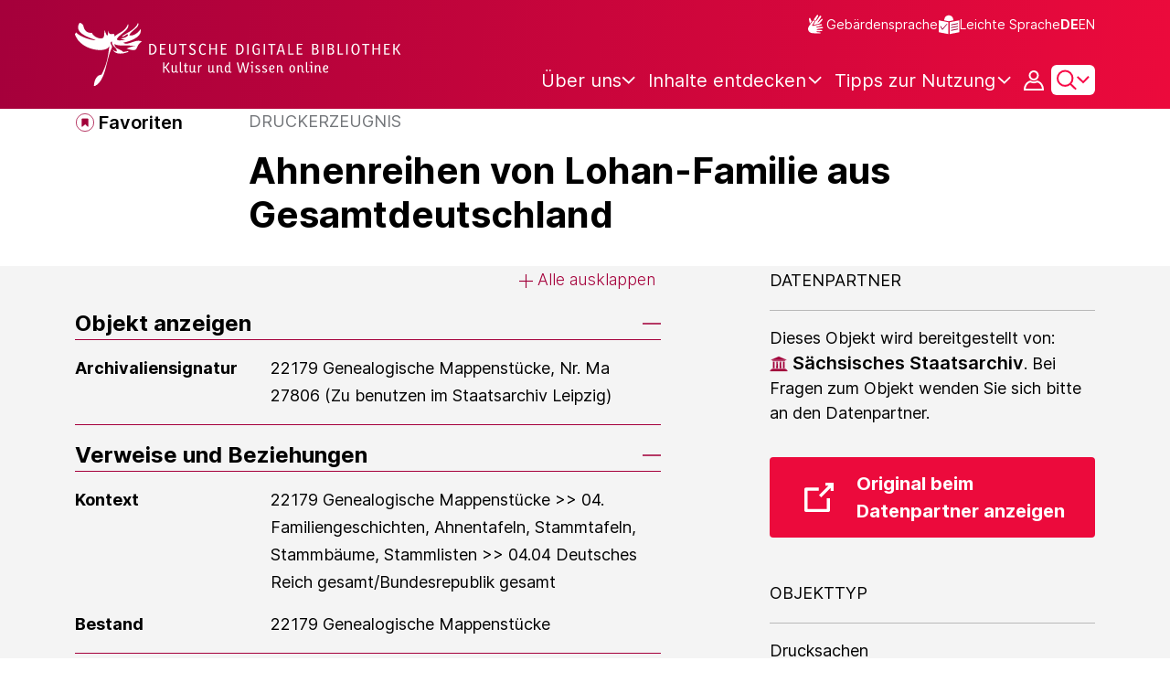

--- FILE ---
content_type: text/javascript;charset=UTF-8
request_url: https://www.deutsche-digitale-bibliothek.de/assets/components/searchStandard.js
body_size: 3346
content:
var process = process || {env: {NODE_ENV: "development"}};
/*
 Copyright 2025 FIZ Karlsruhe - Leibniz-Institut fuer Informationsinfrastruktur GmbH

 Licensed under the Apache License, Version 2.0 (the "License");
 you may not use this file except in compliance with the License.
 You may obtain a copy of the License at

       http://www.apache.org/licenses/LICENSE-2.0

 Unless required by applicable law or agreed to in writing, software
 distributed under the License is distributed on an "AS IS" BASIS,
 WITHOUT WARRANTIES OR CONDITIONS OF ANY KIND, either express or implied.
 See the License for the specific language governing permissions and
 limitations under the License.
*/

import {Autocomplete} from "../vendor/bootstrap-5-autocomplete.js";
import {contextPath} from '../helpers/globalVariables.js';
import {searchResultsEvents} from "../views/searchResults/searchResults.js";
import {QueryManager} from "../helpers/queryManager.js";
import {setInitStateClearButton} from "./clearInput.js";

const thumbnailFilterOn = document.querySelector('#thumbnail-filter-on');
const thumbnailFilterOff = document.querySelector('#thumbnail-filter-off');
const thumbnailFilterRadioButtons = document.querySelectorAll('input[name="isThumbnailFiltered"]');
const MINIMUN_SUGGEST_QUERY_LENGTH = 3;

export const initStandardSearch = () => {

    function setPlaceholder() {
        const placeholder = this.getAttribute("data-placeholder");
        searchInputField.setAttribute("placeholder", placeholder);

        document.getElementById("modal-search-objects").setAttribute("data-placeholder", placeholder);
    }

    function setDataAttribute() {
        if (this.checked) {
            const radioButtons = document.querySelectorAll('input[name="isThumbnailFiltered"]');
            radioButtons.forEach(radioButton => {
                radioButton.removeAttribute('checked');
            });
            this.setAttribute("checked", "checked");
        }
    }

    function initRadioButton(radioButton) {
        if (radioButton.hasAttribute("checked")) {
            radioButton.checked = true;
        }
    }

    thumbnailFilterRadioButtons.forEach(radioButton => {
        radioButton.addEventListener("click", setPlaceholder);
        radioButton.addEventListener("click", setDataAttribute);
        initRadioButton(radioButton);
    });

    for (let i = 0; i < standardSearchBtns.length; i++) {

        standardSearchBtns[i].addEventListener("click", function (e) {

            if (e.target.classList.contains("active")) {
                // User has clicked in the already active Search Category.
                return;
            }

            // Active only the current search type button.
            standardSearchBtns.forEach((btn) => btn.classList.remove('active'));
            this.classList.add('active');

            // Toggle active class and search types
            function checkClass(el, useThumbnailFiltered) {
                if (e.target.classList.contains(`js-hide-${el}`)) {
                    document.querySelector('.search-bar-grid').classList.add(`hide-${el}`);
                } else {
                    document.querySelector('.search-bar-grid').classList.remove(`hide-${el}`);
                    if (useThumbnailFiltered) {
                        document.getElementById("thumbnail-filter-on").checked = true;
                    } else {
                        document.getElementById("thumbnail-filter-off").checked = true;
                    }
                }
            }

            checkClass('info', thumbnailFilterOn.checked);
            checkClass('person-info', false);
            checkClass('organization-info', false);
            checkClass('article-info', false);

            // Set new action url to the form of StandardSearch.
            const dataUrl = this.getAttribute('data-url');
            searchForm.setAttribute("action", dataUrl);

            // Set corresponding placeholder to Input Text field
            const placeholder = this.getAttribute("data-placeholder");
            searchInputField.setAttribute("placeholder", placeholder);

            // Set content to Input Text field
            const inputFieldStoredValue = this.getAttribute("data-value");
            searchInputField.value = inputFieldStoredValue;
            const clearButton = document.querySelector("button.clear[data-target-id='" + searchInputField.id + "']");
            if (clearButton) {
                setInitStateClearButton(clearButton, searchInputField);
            }
            searchInputField.focus();

            const thumbnailFilterRadioButtons = document.querySelectorAll('input[name="isThumbnailFiltered"]');
            thumbnailFilterRadioButtons.forEach(radioButton => {
                initRadioButton(radioButton);
            });

            searchTypeVal = this.getAttribute("data-autocomplete-target");

            const manageAriaSelected = () => {
                standardSearchBtns.forEach((standardSearchBtn) => {
                    standardSearchBtn.setAttribute('aria-selected', false);
                });
                e.target.setAttribute('aria-selected', true);
            };

            manageAriaSelected();
        });

        if (standardSearchBtns[i].classList.contains("active")) {
            searchTypeVal = standardSearchBtns[i].getAttribute("data-autocomplete-target");
        }
    }
    initSearchInput();
};

export const bindStandardSearchEventListeners = () => {
    bindOnSearchFormSubmit();
    bindSearchExecuted();
};

// Default Suggest Endpoint: Object Suggest
const OBJECT_SUGGEST_URL = "/apis/autocomplete";

// Handle the behaviour of the buttons for each StandardSearch type (Object,Person,Institution).
const standardSearchBtns = Array.from(document.querySelectorAll('.standard-search button'));
const searchForm = document.querySelector('#form-search');
const searchInputField = document.getElementById("search-input");
let searchInputVal = null;
let searchTypeVal = OBJECT_SUGGEST_URL;

const ac = new Autocomplete(searchInputField, {
    data: [],
    maximumItems: 10,
    threshold: 3,
    highlightClass: 'autocomplete-item',
    onSelectItem: () => {
        document.querySelector('#search-submit').click();
    }
});


const fetchData = () => {
    if (searchInputVal.length < MINIMUN_SUGGEST_QUERY_LENGTH) {
        return;
    }
    fetch(contextPath + searchTypeVal + '?&query=' + searchInputVal, {
        method: 'GET'
    }).then(response => response.text())
        .then(data => {
            let replaceNull = data.replace('null', '');
            let replaceBrackets = replaceNull.replace(/[()]/g, '');
            const results = JSON.parse(replaceBrackets);
            const arrayObj = results.map(item => {
                item = {value: item, label: item};
                return item;
            });
            ac.setData(arrayObj);
        }).catch((error) => {
        console.log(error);
    });
};

let searchTimeOut;
const initSearchInput = () => {
    searchInputField.addEventListener("input", function (event) {
        searchInputVal = event.target.value;

        // Fetch Suggestions
        if (searchTimeOut !== undefined) {
            clearTimeout(searchTimeOut);
        }
        searchTimeOut = setTimeout(fetchData, 500);

        // Store input temporarily
        const activeCategoryButton = document.querySelector('.standard-search .navigation-item.active');
        if (activeCategoryButton) {
            activeCategoryButton.setAttribute("data-value", searchInputVal);
        }
    });
};

const bindSearchExecuted = () => {
    // Add listener for executed search
    document.addEventListener(searchResultsEvents.searchExecuted, function (event) {
        if (isSelectedFacetPersistenceRequired(event.detail.url)) {
            persistSelectedFacets(event.detail.url);
        }
    });
};

// urls of search pages the selected facet have to be persisted for
const SEARCH_RESULTS = `${contextPath}/searchresults`;
const SEARCH_PERSON = `${contextPath}/search/person`;
const SEARCH_ORGANIZATION = `${contextPath}/search/organization`;
const SEARCH_CONTENT = `${contextPath}/search/content`;

const isSelectedFacetPersistenceRequired = (url) => {
    const pathname = new URL(url).pathname;
    return pathname === SEARCH_RESULTS
        || pathname === SEARCH_PERSON
        || pathname === SEARCH_ORGANIZATION
        || pathname === SEARCH_CONTENT;
};

const persistSelectedFacets = (url) => {
    if (searchForm) {
        const facetUrlParams = new QueryManager(url).setFacetValues().buildQueryAsString();
        manageSelectedFacetHiddenField(searchForm, facetUrlParams);
    }
};

/**
 * Add Submit Event listener to Search in order to append Facets.
 */
const bindOnSearchFormSubmit = () => {
    if (searchForm) {
        searchForm.addEventListener('submit', (event) => {
            function isSameTypeOfSearch() {
                const currentPathname = new URL(document.location.href).pathname;
                const submitAction = searchForm.getAttribute("action");
                return currentPathname === submitAction;
            }

            if (isSameTypeOfSearch()) {
                event.preventDefault();
                searchSameType(searchForm);
            }
        });
    }
};

/**
 * Assembles url containing submitted form parameters, search controls and facet values if any
 * otherwise it only forwards submitted form parameters.
 * @param{Element} searchForm Search Form Dom element
 */
const searchSameType = (searchForm) => {
    // Get "query" and "isThumbnailFiltered" from form
    const searchFormData = new FormData(searchForm);
    const searchParams = new URLSearchParams(searchFormData);

    // Get Sort value from Select
    const sortSelect = document.getElementById("sort-results");
    if (sortSelect) {
        const sortValue = sortSelect.value;
        searchParams.append("sort", sortValue);
    }

    // Get number of items per page from select
    const itemsPerPageSelect = document.getElementById("page-filter-results");
    if (itemsPerPageSelect) {
        const pagesPerPageValue = itemsPerPageSelect.value;
        searchParams.append("rows", pagesPerPageValue);
        searchParams.append("offset", "0");
    }

    // Get viewType from its control
    const gridView = document.getElementById("view-grid");
    if (gridView && gridView.getAttribute("aria-selected") === "true") {
        searchParams.append("viewType", "grid");
    }

    // Create relative Url with "query", "isThumbnailFiltered" and search controls
    const searchQueryString = searchParams.toString();
    let searchHref = `${searchForm.getAttribute('action')}?${searchQueryString}`;

    const selectedFacets = searchForm.getAttribute('data-selected-facets');
    if (selectedFacets) {
        // Append Selected Facets
        searchHref = `${searchHref}&${selectedFacets}`;
    }
    window.location.href = searchHref;
};

const manageSelectedFacetHiddenField = (searchForm, value) => {
    searchForm.setAttribute('data-selected-facets', value ? value : '');
};











--- FILE ---
content_type: image/svg+xml;charset=UTF-8
request_url: https://www.deutsche-digitale-bibliothek.de/assets/icons/icon-logged-out-v2-65393054381bee3a9310a5f7f5fea057.svg
body_size: 349
content:
<svg xmlns="http://www.w3.org/2000/svg" viewBox="0 0 22 21.97"><path d="M10.98 2c1.93 0 3.5 1.57 3.5 3.5S12.91 9 10.98 9s-3.5-1.57-3.5-3.5S9.05 2 10.98 2m0-2a5.5 5.5 0 1 0 5.5 5.5 5.5 5.5 0 0 0-5.5-5.5h0zm3.88 13.18c2.32.77 3.83 2.32 4.61 4.74a10.82 10.82 0 0 1 .44 2.05H2.09c.08-.62.21-1.31.44-2.03.78-2.43 2.29-3.99 4.61-4.76 1.19.63 2.5.97 3.86.97a8.07 8.07 0 0 0 3.86-.97m-.29-2.16c-1.01.71-2.24 1.13-3.57 1.13a6.13 6.13 0 0 1-3.56-1.13C4 11.85 1.7 13.97.63 17.33c-.65 2-.65 3.87-.62 4.64h21.98c.03-.77.02-2.66-.62-4.66-1.08-3.35-3.37-5.46-6.81-6.29h0z"/></svg>

--- FILE ---
content_type: image/svg+xml;charset=UTF-8
request_url: https://www.deutsche-digitale-bibliothek.de/assets/icons/icon-left-arrow-anchor-e4d2811a5c047fbd5d468ed0c593416f.svg
body_size: 158
content:
<svg viewBox="0 0 19 33" fill="none" xmlns="http://www.w3.org/2000/svg"><path d="M17.8242 31.1709L3.04589 16.3058L17.8242 1.44072" stroke="#A5003B" stroke-width="3"/></svg>

--- FILE ---
content_type: text/javascript;charset=UTF-8
request_url: https://www.deutsche-digitale-bibliothek.de/assets/components/mediaVideoContainer.js
body_size: 1832
content:
var process = process || {env: {NODE_ENV: "development"}};
/*
 Copyright 2025 FIZ Karlsruhe - Leibniz-Institut fuer Informationsinfrastruktur GmbH

 Licensed under the Apache License, Version 2.0 (the "License");
 you may not use this file except in compliance with the License.
 You may obtain a copy of the License at

       http://www.apache.org/licenses/LICENSE-2.0

 Unless required by applicable law or agreed to in writing, software
 distributed under the License is distributed on an "AS IS" BASIS,
 WITHOUT WARRANTIES OR CONDITIONS OF ANY KIND, either express or implied.
 See the License for the specific language governing permissions and
 limitations under the License.
*/

import {getViewportInfo} from "../helpers/helpers.js";
import {mediaContainerEvents, PictureDerails} from "../views/item/item.js";
import {
    checkValidLicense,
    updateDownloadDialog,
    updateDownloadSource
} from "../views/item/mediaviewerDownloadHandler.js";
import {VimeoPlayerWrapper} from "./vimeoPlayerWrapper.js";
import {VimeoEmbedManager} from "./embedManager.js";

const MAX_HEIGHT_XS = "330px";
const MAX_HEIGHT_SM = "340px";
const MAX_HEIGHT_MD = "415px";
const MAX_HEIGHT_LG = "460px";
const MAX_HEIGHT_XL = "566px";
export const initMediaVideoContainer = () => {
    let mediaVideo = document.getElementById("media-video");
    if (!mediaVideo) {
        return;
    }
    let videoData = JSON.parse(mediaVideo.getAttribute("data-media-video-list"));
    if (!document.getElementById("video-binary")) {
        return;
    }
    const itemTitle = document.getElementById("item-title");
    let mediaVideoIndex = 0;
    let displayVideoAmount = document.getElementById("media-video-amount");
    let displayCurrentIndex = document.getElementById("media-video-current-index");
    let controlNextVideo = document.getElementById("media-video-next");
    let controlPrevVideo = document.getElementById("media-video-previous");
    let downLoadVideoButton = document.getElementById("menu-button-video-download");
    let videoPlayer = document.getElementById("media-video-player");
    let downloadButton = document.querySelector(".download-destination");
    let validLicenseList = "";
    validLicenseList = JSON.parse(mediaVideo.getAttribute('data-valid-License-List'));

    const nextVideo = () => {
        mediaVideoIndex++;

        if (mediaVideoIndex + 1 <= videoData.length) {
            displayCurrentIndex.innerHTML = (mediaVideoIndex + 1).toString();
        } else {
            mediaVideoIndex = 0;
            displayCurrentIndex.innerHTML = (mediaVideoIndex + 1).toString();
        }
        updateData();
    };

    const prevVideo = () => {
        mediaVideoIndex--;

        if (mediaVideoIndex + 1 >= 1) {
            displayCurrentIndex.innerHTML = (mediaVideoIndex + 1).toString();
        } else {
            mediaVideoIndex = videoData.length - 1;
            displayCurrentIndex.innerHTML = videoData.length.toString();
        }
        updateData();
    };

    const updateData = () => {
        const currentResult = videoData[mediaVideoIndex];

        checkValidLicense(videoData[mediaVideoIndex].rightsUrl, validLicenseList, downLoadVideoButton);

        // Remove embed cookie notice container if it exists
        document.querySelectorAll(".embed-cookie-notice-container").forEach(el => el.remove());

        if (videoData[mediaVideoIndex].mimeType === VimeoPlayerWrapper.MIME_TYPE) {
            videoPlayer.style.display = "none";
            const vimeoEmbedManager = new VimeoEmbedManager();
            vimeoEmbedManager.init({
                div: mediaVideo,
                videoData: videoData,
                index: mediaVideoIndex,
                binaryRef: videoData[mediaVideoIndex].ref
            })

            // Hide Download button for Vimeo videos.
            downLoadVideoButton.classList.remove('d-block');
            downLoadVideoButton.classList.add('d-none');
        } else {
            videoPlayer.style.display = "block";
            videoPlayer.src = videoData[mediaVideoIndex].orig.uri;
            videoPlayer.poster = videoData[mediaVideoIndex].full.uri;
        }

        const videoChangedEvent = new CustomEvent(mediaContainerEvents.imageChanged, {
            "detail": {
                pictureDerails: new PictureDerails(
                    "video-wrapper",
                    itemTitle,
                    currentResult.title,
                    currentResult.author,
                    currentResult.rights,
                    currentResult.licenseInformation.id,
                    currentResult.licenseInformation.shortName,
                    currentResult.licenseInformation.text,
                    currentResult.licenseInformation.url)
            }
        });
        document.dispatchEvent(videoChangedEvent);
    };

    if (videoData.length > 0) {
        updateData();
        if (displayVideoAmount && displayCurrentIndex && controlNextVideo && controlNextVideo) {
            displayVideoAmount.innerHTML = videoData.length;
            displayCurrentIndex.innerHTML = (mediaVideoIndex + 1).toString();
            controlNextVideo.addEventListener("click", nextVideo);
            controlPrevVideo.addEventListener("click", prevVideo);
        }
        if (downLoadVideoButton) {
            downLoadVideoButton.addEventListener('click', () => {
                const currentResult = videoData[mediaVideoIndex];
                updateDownloadSource(currentResult.title, currentResult.orig.uri, downloadButton);
                updateDownloadDialog(currentResult.title, currentResult.author, currentResult.rights, currentResult.rightsUrl);
            });
        }
    }
};

const calculateHeight = () => {
    const viewPortInfo = getViewportInfo();

    if (viewPortInfo) {
        if (viewPortInfo.isAtMost("xs")) {
            return MAX_HEIGHT_XS;
        }
        if (viewPortInfo.isAtMost("sm")) {
            return MAX_HEIGHT_SM;
        }
        if (viewPortInfo.isAtMost("md")) {
            return MAX_HEIGHT_MD;
        }
        if (viewPortInfo.isAtMost("lg")) {
            return MAX_HEIGHT_LG;
        }
    }
    return MAX_HEIGHT_XL;
};
